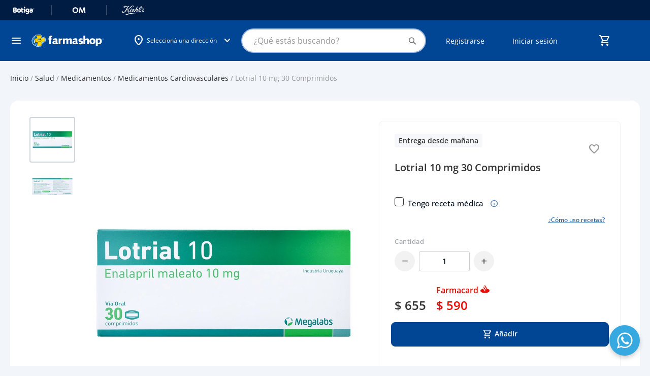

--- FILE ---
content_type: text/css
request_url: https://tiendacdn.farmashop.com.uy/static/version1768397906/frontend/Geocom/farmashopv2/es_ES/Geocom_Version/css/styles.min.css
body_size: -427
content:
.development-version{text-align:center;background-color:#006bb4;padding:5px 10px 5px 20px;color:#fff;position:fixed;bottom:40px;right:-110px;z-index:100;-webkit-transition:ease-in all .3s;transition:ease-in all .3s}.development-version:hover{background-color:#333;cursor:pointer;padding:5px 10px;right:0}.hide-version{display:none}

--- FILE ---
content_type: application/javascript
request_url: https://tiendacdn.farmashop.com.uy/static/version1768397906/frontend/Geocom/farmashopv2/es_ES/Geocom_FarmashopApo/js/view/apo-label-product-view.min.js
body_size: 341
content:
define(['jquery','underscore','apoLabelMaster','ko','apoLabelUtil','apoProducts'],function($,_,Component,ko,apoUtil,apoProducts){'use strict';return Component.extend({defaults:{skuProductPage:null},initialize:function(){this._super();const self=this;document.addEventListener('geocomUpdatePriceSwatchEvent',(e)=>{const containerDOM=apoUtil.getContainerToAddLabelProductPage();$(containerDOM).parent().find('.container-apo-label').remove();if(e.detail.sku!==undefined&&e.detail.sku!==''){self.skuProductPage=e.detail.sku;self.loadApoProductsBySkus(e.detail.sku);}});},activeSubscribeEvent:function(){const self=this;apoProducts.rawProductResponse.subscribe(function(rawResponse){if(_.size(rawResponse)<=0){return null;}
if(!Array.isArray(rawResponse)){_.each(rawResponse,function(apoValue,apoKey){let labelType=_.find(self.labelsConfigurations,function(item){return item.identifier_response===apoKey;});if(!labelType){labelType=_.find(self.labelsConfigurations,function(item){return item.identifier_response==='default';});}
let label=apoUtil.renderLabel(labelType);if($('body.page-product-bundle').length&&label){apoUtil.addLabelToProductPage(label);}else{if(self.skuProductPage===null){self.skuProductPage=apoUtil.getSkuFromProductPage();}
_.each(apoValue,function(product){if(self.skuProductPage.toString()===product.sku.toString()){apoUtil.addLabelToProductPage(label);}});}});}else{_.each(rawResponse,function(apoData){console.log(apoData);_.each(apoData,function(apoValue,apoKey){console.log(apoKey);console.log(apoValue);});});}});apoProducts.productData.subscribe(function(products){if(_.size(products)<=0){return null;}
const immediate=apoProducts.getImmediateProducts();const today=apoProducts.getTodayProducts();const tomorrow=apoProducts.getTomorrowProducts();if($('body.page-product-bundle').length){if(tomorrow!==undefined){let label=apoUtil.renderLabel(apoProducts.labelTomorrow);apoUtil.addLabelToProductPage(label);}else{if(today!==undefined){let label=apoUtil.renderLabel(apoProducts.labelToday);apoUtil.addLabelToProductPage(label);}else{if(immediate!==undefined){let label=apoUtil.renderLabel(apoProducts.labelImmediate);apoUtil.addLabelToProductPage(label);}}}}else{if(self.skuProductPage===null){self.skuProductPage=apoUtil.getSkuFromProductPage();}
if(self._verifyIfSkuExist(immediate)){self._renderLabel(immediate,apoProducts.labelImmediate);}
if(self._verifyIfSkuExist(today)){self._renderLabel(today,apoProducts.labelToday);}
if(self._verifyIfSkuExist(tomorrow)){self._renderLabel(tomorrow,apoProducts.labelTomorrow);}}})},_verifyIfSkuExist:function(productType){const self=this;if(productType&&productType.available_products){return _.find(productType.available_products,function(product){return product.sku.toString()===self.skuProductPage.toString()});}
return false;},_renderLabel:function(productType,labelType){const self=this;if(productType&&productType.available_products&&self.skuProductPage){$.each(productType.available_products,function(index,product){if(self.skuProductPage.toString()===product.sku.toString()){if(product.stock>0){let label=apoUtil.renderLabel(labelType);apoUtil.addLabelToProductPage(label);}}});}}});});

--- FILE ---
content_type: application/javascript
request_url: https://tiendacdn.farmashop.com.uy/static/version1768397906/frontend/Geocom/farmashopv2/es_ES/Geocom_CustomDesign/js/sidebar-mixin.min.js
body_size: 166
content:
define(['jquery','Magento_Ui/js/modal/alert'],function($,alert){'use strict';var sidebarWidgetMixin={_create:function(){this._initContent();this._customInitContent();},_ajax:function(url,data,elem,callback){$.extend(data,{'form_key':$.mage.cookies.get('form_key')});$('#gc-please-wait').show();$.ajax({url:url,data:data,type:'post',dataType:'json',context:this,beforeSend:function(){elem.attr('disabled','disabled');},complete:function(){elem.attr('disabled',null);}}).done(function(response){var msg;if(response.success){callback.call(this,elem,response);}else{msg=response['error_message'];if(msg){alert({content:msg});}}}).always(function(error){$('#gc-please-wait').hide();}).fail(function(error){console.error(JSON.stringify(error));});},_customInitContent:function(){var events={};var self=this;events['click .decreasing-qty']=function(event){event.stopPropagation();var itemId=$(event.currentTarget).data('cart-item');var itemQty=$(event.currentTarget).data('item-qty');var qtyElement=$('#cart-item-'+itemId+'-qty');var qtyValue=parseInt(qtyElement.val());qtyValue=qtyValue-1;if(qtyValue<=0){qtyValue=1;}
qtyElement.val(qtyValue);if(self._isValidQty(itemQty,qtyElement.val())){self._updateItemQty($(event.currentTarget));}else{qtyElement.val(itemQty);}};events['click .increasing-qty']=function(event){event.stopPropagation();var itemId=$(event.currentTarget).data('cart-item');var itemQty=$(event.currentTarget).data('item-qty');var qtyElement=$('#cart-item-'+itemId+'-qty');var qtyValue=parseInt(qtyElement.val());qtyValue=qtyValue+1;if(qtyValue>100){qtyValue=100;}
qtyElement.val(qtyValue);if(self._isValidQty(itemQty,qtyElement.val())){self._updateItemQty($(event.currentTarget));}else{qtyElement.val(itemQty);}};this._on(this.element,events);}};return function(targetWidget){$.widget('mage.sidebar',targetWidget,sidebarWidgetMixin);return $.mage.sidebar;};});

--- FILE ---
content_type: application/javascript
request_url: https://tiendacdn.farmashop.com.uy/static/version1768397906/frontend/Geocom/farmashopv2/es_ES/Geocom_CustomDesign/js/view/minicart-mixin.min.js
body_size: -471
content:
define([],function(){'use strict';var mixinAddFunctionalitiesMinicart={minicartDisableCheckout:window.checkout.minicartDisableCheckout};return function(target){return target.extend(mixinAddFunctionalitiesMinicart);};});

--- FILE ---
content_type: application/javascript
request_url: https://tiendacdn.farmashop.com.uy/static/version1768397906/frontend/Geocom/farmashopv2/es_ES/Magento_MultipleWishlist/js/check-product-wishlist.min.js
body_size: 380
content:
define(['jquery','Magento_Customer/js/customer-data'],function($,customerData){return{productIds:{},localStorageHours:24,reload:function(callback=null){customerData.reload(['wishlist'],true).done((r)=>{customerData.reload(['multiplewishlist'],true).done(function(){this.loadInfo(callback);}.bind(this));});},loadInfo:function(callback=null){let customerWishs=customerData.get('wishlist')();let dataId=parseInt(customerWishs.data_id||0,10);let now=Date.now();let isOlder=(dataId*1000)<(now-this.localStorageHours*60*60*1000);if(isOlder){return this.reload(callback);}
if(customerWishs&&typeof customerWishs.products!="undefined"&&typeof customerWishs.products==='object'){this.productIds=customerWishs.products;}
if(callback){return typeof callback==='function'?callback():callback;}},checkProductList:function(){this.loadInfo(()=>{$('button.towishlist').each((index,el)=>{let dataAttr=$(el).attr('data-post')||$(el).attr('data-post-legacy');try{let json=JSON.parse(dataAttr);let productId=String(json.data?.product);if(productId&&this.isProdListed(productId)){$(el).addClass('fill-1');}else{$(el).removeClass('fill-1');}}catch(e){}});});},addNewProdIdValue:function(newProductId,information={}){var wishlist=customerData.get('wishlist')();wishlist.products=wishlist.products||[];const productKey=String(newProductId);if(!Array.isArray(wishlist.products[productKey])){wishlist.products[productKey]=[];}
wishlist.products[productKey].push(information);customerData.set('wishlist',wishlist);this.loadInfo();},removeProdIdValue:function(productIdToRemove,itemIdToRemove=null){const wishlist=customerData.get('wishlist')();wishlist.products=wishlist.products||{};const productKey=String(productIdToRemove);if(typeof wishlist.products!=='object'){return;}
if(!wishlist.products.hasOwnProperty(productKey)){return;}
if(!Array.isArray(wishlist.products[productKey])){delete wishlist.products[productKey];return;}
if(itemIdToRemove!==null){wishlist.products[productKey]=wishlist.products[productKey].filter(entry=>entry.itemId!=String(itemIdToRemove));}else{delete wishlist.products[productKey];}
if(Array.isArray(wishlist.products[productKey])&&wishlist.products[productKey].length===0){delete wishlist.products[productKey];}
customerData.set('wishlist',wishlist);this.loadInfo();},isProdListed:function(productId,wishlistId=null){return this.loadInfo(()=>{if(wishlistId){if(typeof this.productIds==='object'&&this.productIds.hasOwnProperty(String(productId))&&Array.isArray(this.productIds[String(productId)])){let lists=this.productIds[String(productId)];let found=lists.find(info=>typeof info==='object'&&info.hasOwnProperty('wishlistId')&&info.wishlistId==wishlistId);return found?found:false;}
return false;}
return typeof this.productIds==='object'&&this.productIds.hasOwnProperty(String(productId));});},setDataId:function(newDataId){var wishlist=customerData.get('wishlist')();wishlist.data_id=newDataId;customerData.set('wishlist',wishlist);this.loadInfo();},getDataId:function(){return customerData.get('wishlist')()?.data_id;}}})

--- FILE ---
content_type: application/javascript
request_url: https://tiendacdn.farmashop.com.uy/static/version1768397906/frontend/Geocom/farmashopv2/es_ES/requirejs-config.min.js
body_size: 4730
content:
(function(require){(function(){var config={map:{'*':{'nonceInjector':'Magento_Csp/js/nonce-injector'}}};require.config(config);})();(function(){var config={map:{'*':{directoryRegionUpdater:'Magento_Directory/js/region-updater'}}};require.config(config);})();(function(){var config={waitSeconds:0,map:{'*':{'ko':'knockoutjs/knockout','knockout':'knockoutjs/knockout','mageUtils':'mage/utils/main','rjsResolver':'mage/requirejs/resolver','jquery-ui-modules/core':'jquery/ui-modules/core','jquery-ui-modules/accordion':'jquery/ui-modules/widgets/accordion','jquery-ui-modules/autocomplete':'jquery/ui-modules/widgets/autocomplete','jquery-ui-modules/button':'jquery/ui-modules/widgets/button','jquery-ui-modules/datepicker':'jquery/ui-modules/widgets/datepicker','jquery-ui-modules/dialog':'jquery/ui-modules/widgets/dialog','jquery-ui-modules/draggable':'jquery/ui-modules/widgets/draggable','jquery-ui-modules/droppable':'jquery/ui-modules/widgets/droppable','jquery-ui-modules/effect-blind':'jquery/ui-modules/effects/effect-blind','jquery-ui-modules/effect-bounce':'jquery/ui-modules/effects/effect-bounce','jquery-ui-modules/effect-clip':'jquery/ui-modules/effects/effect-clip','jquery-ui-modules/effect-drop':'jquery/ui-modules/effects/effect-drop','jquery-ui-modules/effect-explode':'jquery/ui-modules/effects/effect-explode','jquery-ui-modules/effect-fade':'jquery/ui-modules/effects/effect-fade','jquery-ui-modules/effect-fold':'jquery/ui-modules/effects/effect-fold','jquery-ui-modules/effect-highlight':'jquery/ui-modules/effects/effect-highlight','jquery-ui-modules/effect-scale':'jquery/ui-modules/effects/effect-scale','jquery-ui-modules/effect-pulsate':'jquery/ui-modules/effects/effect-pulsate','jquery-ui-modules/effect-shake':'jquery/ui-modules/effects/effect-shake','jquery-ui-modules/effect-slide':'jquery/ui-modules/effects/effect-slide','jquery-ui-modules/effect-transfer':'jquery/ui-modules/effects/effect-transfer','jquery-ui-modules/effect':'jquery/ui-modules/effect','jquery-ui-modules/menu':'jquery/ui-modules/widgets/menu','jquery-ui-modules/mouse':'jquery/ui-modules/widgets/mouse','jquery-ui-modules/position':'jquery/ui-modules/position','jquery-ui-modules/progressbar':'jquery/ui-modules/widgets/progressbar','jquery-ui-modules/resizable':'jquery/ui-modules/widgets/resizable','jquery-ui-modules/selectable':'jquery/ui-modules/widgets/selectable','jquery-ui-modules/selectmenu':'jquery/ui-modules/widgets/selectmenu','jquery-ui-modules/slider':'jquery/ui-modules/widgets/slider','jquery-ui-modules/sortable':'jquery/ui-modules/widgets/sortable','jquery-ui-modules/spinner':'jquery/ui-modules/widgets/spinner','jquery-ui-modules/tabs':'jquery/ui-modules/widgets/tabs','jquery-ui-modules/tooltip':'jquery/ui-modules/widgets/tooltip','jquery-ui-modules/widget':'jquery/ui-modules/widget','jquery-ui-modules/timepicker':'jquery/timepicker','vimeo':'vimeo/player','vimeoWrapper':'vimeo/vimeo-wrapper'}},shim:{'mage/adminhtml/backup':['prototype'],'mage/captcha':['prototype'],'mage/new-gallery':['jquery'],'jquery/ui':['jquery'],'matchMedia':{'exports':'mediaCheck'},'magnifier/magnifier':['jquery'],'vimeo/player':{'exports':'Player'}},paths:{'jquery/validate':'jquery/jquery.validate','jquery/uppy-core':'jquery/uppy/dist/uppy.min','prototype':'legacy-build.min','jquery/jquery-storageapi':'js-storage/storage-wrapper','text':'mage/requirejs/text','domReady':'requirejs/domReady','spectrum':'jquery/spectrum/spectrum','tinycolor':'jquery/spectrum/tinycolor','jquery-ui-modules':'jquery/ui-modules'},config:{text:{'headers':{'X-Requested-With':'XMLHttpRequest'}}}};require(['jquery'],function($){'use strict';$.noConflict();});require.config(config);})();(function(){var config={map:{'*':{'rowBuilder':'Magento_Theme/js/row-builder','toggleAdvanced':'mage/toggle','translateInline':'mage/translate-inline','sticky':'mage/sticky','tabs':'mage/tabs','collapsible':'mage/collapsible','dropdownDialog':'mage/dropdown','dropdown':'mage/dropdowns','accordion':'mage/accordion','loader':'mage/loader','tooltip':'mage/tooltip','deletableItem':'mage/deletable-item','itemTable':'mage/item-table','fieldsetControls':'mage/fieldset-controls','fieldsetResetControl':'mage/fieldset-controls','redirectUrl':'mage/redirect-url','loaderAjax':'mage/loader','menu':'mage/menu','popupWindow':'mage/popup-window','validation':'mage/validation/validation','breadcrumbs':'Magento_Theme/js/view/breadcrumbs','jquery/ui':'jquery/compat','cookieStatus':'Magento_Theme/js/cookie-status'}},deps:['mage/common','mage/dataPost','mage/bootstrap'],config:{mixins:{'Magento_Theme/js/view/breadcrumbs':{'Magento_Theme/js/view/add-home-breadcrumb':true}}}};if(typeof window!=='undefined'&&window.document){try{if(!window.localStorage||!window.sessionStorage){throw new Error();}
localStorage.setItem('storage_test',1);localStorage.removeItem('storage_test');}catch(e){config.deps.push('mage/polyfill');}}
require.config(config);})();(function(){var config={map:{'*':{requireCookie:'Magento_Cookie/js/require-cookie',cookieNotices:'Magento_Cookie/js/notices'}}};require.config(config);})();(function(){var config={map:{'*':{checkoutBalance:'Magento_Customer/js/checkout-balance',address:'Magento_Customer/js/address',changeEmailPassword:'Magento_Customer/js/change-email-password',passwordStrengthIndicator:'Magento_Customer/js/password-strength-indicator',zxcvbn:'Magento_Customer/js/zxcvbn',addressValidation:'Magento_Customer/js/addressValidation',showPassword:'Magento_Customer/js/show-password','Magento_Customer/address':'Magento_Customer/js/address','Magento_Customer/change-email-password':'Magento_Customer/js/change-email-password',globalSessionLoader:'Magento_Customer/js/customer-global-session-loader.js'}}};require.config(config);})();(function(){var config={map:{'*':{priceBox:'Magento_Catalog/js/price-box',priceOptionDate:'Magento_Catalog/js/price-option-date',priceOptionFile:'Magento_Catalog/js/price-option-file',priceOptions:'Magento_Catalog/js/price-options',priceUtils:'Magento_Catalog/js/price-utils'}}};require.config(config);})();(function(){var config={map:{'*':{compareList:'Magento_Catalog/js/list',relatedProducts:'Magento_Catalog/js/related-products',upsellProducts:'Magento_Catalog/js/upsell-products',productListToolbarForm:'Magento_Catalog/js/product/list/toolbar',catalogGallery:'Magento_Catalog/js/gallery',catalogAddToCart:'Magento_Catalog/js/catalog-add-to-cart'}},config:{mixins:{'Magento_Theme/js/view/breadcrumbs':{'Magento_Catalog/js/product/breadcrumbs':true}}}};require.config(config);})();(function(){var config={map:{'*':{creditCardType:'Magento_Payment/js/cc-type','Magento_Payment/cc-type':'Magento_Payment/js/cc-type'}}};require.config(config);})();(function(){var config={map:{'*':{giftMessage:'Magento_Sales/js/gift-message',ordersReturns:'Magento_Sales/js/orders-returns','Magento_Sales/gift-message':'Magento_Sales/js/gift-message','Magento_Sales/orders-returns':'Magento_Sales/js/orders-returns'}}};require.config(config);})();(function(){var config={map:{'*':{bundleOption:'Magento_Bundle/bundle',priceBundle:'Magento_Bundle/js/price-bundle',slide:'Magento_Bundle/js/slide',productSummary:'Magento_Bundle/js/product-summary'}},config:{mixins:{'mage/validation':{'Magento_Bundle/js/validation':true}}}};require.config(config);})();(function(){var config={map:{'*':{discountCode:'Magento_Checkout/js/discount-codes',shoppingCart:'Magento_Checkout/js/shopping-cart',regionUpdater:'Magento_Checkout/js/region-updater',sidebar:'Magento_Checkout/js/sidebar',checkoutLoader:'Magento_Checkout/js/checkout-loader',checkoutData:'Magento_Checkout/js/checkout-data',proceedToCheckout:'Magento_Checkout/js/proceed-to-checkout',catalogAddToCart:'Magento_Catalog/js/catalog-add-to-cart'}},shim:{'Magento_Checkout/js/model/totals':{deps:['Magento_Customer/js/customer-data']}}};require.config(config);})();(function(){var config={map:{'*':{escaper:'Magento_Security/js/escaper'}}};require.config(config);})();(function(){var config={map:{'*':{quickSearch:'Magento_Search/js/form-mini','Magento_Search/form-mini':'Magento_Search/js/form-mini'}}};require.config(config);})();(function(){var config={config:{mixins:{'Magento_Checkout/js/action/select-payment-method':{'Magento_SalesRule/js/action/select-payment-method-mixin':true},'Magento_Checkout/js/model/shipping-save-processor':{'Magento_SalesRule/js/model/shipping-save-processor-mixin':true},'Magento_Checkout/js/action/place-order':{'Magento_SalesRule/js/model/place-order-mixin':true}}}};require.config(config);})();(function(){var config={map:{'*':{catalogSearch:'Magento_CatalogSearch/form-mini'}}};require.config(config);})();(function(){var config={map:{'*':{fileElement:'Magento_CustomerCustomAttributes/file-element'}}};require.config(config);})();(function(){var config={map:{'*':{addToCart:'Magento_Msrp/js/msrp'}}};require.config(config);})();(function(){var config={map:{'*':{captcha:'Magento_Captcha/js/captcha','Magento_Captcha/captcha':'Magento_Captcha/js/captcha'}}};require.config(config);})();(function(){var config={deps:[],shim:{'chartjs/chartjs-adapter-moment':['moment'],'chartjs/es6-shim.min':{},'tiny_mce_6/tinymce.min':{exports:'tinyMCE'}},paths:{'ui/template':'Magento_Ui/templates'},map:{'*':{uiElement:'Magento_Ui/js/lib/core/element/element',uiCollection:'Magento_Ui/js/lib/core/collection',uiComponent:'Magento_Ui/js/lib/core/collection',uiClass:'Magento_Ui/js/lib/core/class',uiEvents:'Magento_Ui/js/lib/core/events',uiRegistry:'Magento_Ui/js/lib/registry/registry',consoleLogger:'Magento_Ui/js/lib/logger/console-logger',uiLayout:'Magento_Ui/js/core/renderer/layout',buttonAdapter:'Magento_Ui/js/form/button-adapter',chartJs:'chartjs/Chart.min','chart.js':'chartjs/Chart.min',tinymce:'tiny_mce_6/tinymce.min',wysiwygAdapter:'mage/adminhtml/wysiwyg/tiny_mce/tinymceAdapter'}}};require.config(config);})();(function(){var config={deps:['Magento_Ui/js/core/app']};require.config(config);})();(function(){var config={map:{'*':{downloadable:'Magento_Downloadable/js/downloadable','Magento_Downloadable/downloadable':'Magento_Downloadable/js/downloadable'}}};require.config(config);})();(function(){var config={map:{'*':{toggleGiftCard:'Magento_GiftCard/toggle-gift-card'}},'config':{'mixins':{'Magento_Paypal/js/view/amountProviders/product':{'Magento_GiftCard/product-mixin':true}}}};require.config(config);})();(function(){var config={map:{'*':{wishlist:'Magento_Wishlist/js/wishlist',addToWishlist:'Magento_Wishlist/js/add-to-wishlist',wishlistSearch:'Magento_Wishlist/js/search'}}};require.config(config);})();(function(){var config={map:{'*':{ticker:'Magento_CatalogEvent/js/ticker',carousel:'Magento_CatalogEvent/js/carousel'}}};require.config(config);})();(function(){var config={map:{'*':{advancedSearch:'Magento_GiftRegistry/advanced-search',giftRegistry:'Magento_GiftRegistry/gift-registry',addressOption:'Magento_GiftRegistry/address-option',searchByChanged:'Magento_GiftRegistry/js/search-by-changed','Magento_Customer/js/model/customer-addresses':'Magento_GiftRegistry/js/model/gift-registry-customer-addresses'}},config:{mixins:{'Magento_Checkout/js/model/checkout-data-resolver':{'Magento_GiftRegistry/js/model/checkout-data-resolver-ext':true}}}};require.config(config);})();(function(){var config={config:{mixins:{'Magento_Checkout/js/action/place-order':{'Magento_CheckoutAgreements/js/model/place-order-mixin':true},'Magento_Checkout/js/action/set-payment-information':{'Magento_CheckoutAgreements/js/model/set-payment-information-mixin':true}}}};require.config(config);})();(function(){var config={map:{'*':{orderBySkuFailure:'Magento_AdvancedCheckout/js/order-by-sku-failure',fileChooser:'Magento_AdvancedCheckout/js/file-chooser'}}};require.config(config);})();(function(){var config={map:{'*':{configurable:'Magento_ConfigurableProduct/js/configurable'}},config:{mixins:{'Magento_Catalog/js/catalog-add-to-cart':{'Magento_ConfigurableProduct/js/catalog-add-to-cart-mixin':true}}}};require.config(config);})();(function(){var config={map:{'*':{pageCache:'Magento_PageCache/js/page-cache'}},deps:['Magento_PageCache/js/form-key-provider']};require.config(config);})();(function(){var config={map:{'*':{subscriptionStatusResolver:'Magento_Newsletter/js/subscription-status-resolver',newsletterSignUp:'Magento_Newsletter/js/newsletter-sign-up'}}};require.config(config);})();(function(){var config={map:{'*':{giftCard:'Magento_GiftCardAccount/js/gift-card',paymentMethod:'Magento_GiftCardAccount/js/payment-method'}}};require.config(config);})();(function(){var config={map:{'*':{giftOptions:'Magento_GiftMessage/js/gift-options','Magento_GiftMessage/gift-options':'Magento_GiftMessage/js/gift-options'}}};require.config(config);})();(function(){var config={map:{'*':{'taxToggle':'Magento_Weee/js/tax-toggle','Magento_Weee/tax-toggle':'Magento_Weee/js/tax-toggle'}}};require.config(config);})();(function(){var config={map:{'*':{giftWrapping:'Magento_GiftWrapping/gift-wrapping'}}};require.config(config);})();(function(){var config={map:{'*':{groupedProduct:'Magento_GroupedProduct/js/grouped-product'}}};require.config(config);})();(function(){var config={map:{'*':{configurableVariationQty:'Magento_InventoryConfigurableProductFrontendUi/js/configurable-variation-qty'}},config:{mixins:{'Magento_ConfigurableProduct/js/configurable':{'Magento_InventoryConfigurableProductFrontendUi/js/configurable':true}}}};require.config(config);})();(function(){var config={map:{'*':{recentlyViewedProducts:'Magento_Reports/js/recently-viewed'}}};require.config(config);})();(function(){var config={config:{mixins:{'Magento_Checkout/js/model/quote':{'Magento_InventoryInStorePickupFrontend/js/model/quote-ext':true},'Magento_Checkout/js/view/shipping-information':{'Magento_InventoryInStorePickupFrontend/js/view/shipping-information-ext':true},'Magento_Checkout/js/model/checkout-data-resolver':{'Magento_InventoryInStorePickupFrontend/js/model/checkout-data-resolver-ext':true},'Magento_Checkout/js/checkout-data':{'Magento_InventoryInStorePickupFrontend/js/checkout-data-ext':true}}}};require.config(config);})();(function(){var config={config:{mixins:{'Magento_Swatches/js/swatch-renderer':{'Magento_InventorySwatchesFrontendUi/js/swatch-renderer':true}}}};require.config(config);})();(function(){var config={map:{'*':{multipleWishlist:'Magento_MultipleWishlist/js/multiple-wishlist'}}};require.config(config);})();(function(){var config={map:{'*':{'slick':'Magento_PageBuilder/js/resource/slick/slick','jarallax':'Magento_PageBuilder/js/resource/jarallax/jarallax','jarallaxVideo':'Magento_PageBuilder/js/resource/jarallax/jarallax-video','Magento_PageBuilder/js/resource/vimeo/player':'vimeo/player','Magento_PageBuilder/js/resource/vimeo/vimeo-wrapper':'vimeo/vimeo-wrapper','jarallax-wrapper':'Magento_PageBuilder/js/resource/jarallax/jarallax-wrapper'}},shim:{'Magento_PageBuilder/js/resource/slick/slick':{deps:['jquery']},'Magento_PageBuilder/js/resource/jarallax/jarallax-video':{deps:['jarallax-wrapper','vimeoWrapper']}}};require.config(config);})();(function(){var config={config:{mixins:{'Magento_Customer/js/customer-data':{'Magento_Persistent/js/view/customer-data-mixin':true}}}};require.config(config);})();(function(){var config={map:{'*':{loadPlayer:'Magento_ProductVideo/js/load-player',fotoramaVideoEvents:'Magento_ProductVideo/js/fotorama-add-video-events','vimeoWrapper':'vimeo/vimeo-wrapper'}},shim:{vimeoAPI:{},'Magento_ProductVideo/js/load-player':{deps:['vimeoWrapper']}}};require.config(config);})();(function(){var config={map:{'*':{rmaTrackInfo:'Magento_Rma/rma-track-info',rmaCreate:'Magento_Rma/rma-create'}},shim:{'Magento_Rma/rma-track-info':{deps:['Magento_Rma/set-options']}}};require.config(config);})();(function(){var config={map:{'*':{mageTranslationDictionary:'Magento_Translation/js/mage-translation-dictionary'}},deps:['mageTranslationDictionary']};require.config(config);})();(function(){var config={map:{'*':{editTrigger:'mage/edit-trigger',addClass:'Magento_Translation/js/add-class','Magento_Translation/add-class':'Magento_Translation/js/add-class'}}};require.config(config);})();(function(){var config={config:{mixins:{'Magento_Checkout/js/model/shipping-rates-validation-rules':{'Amasty_Conditions/js/model/shipping-rates-validation-rules-mixin':true}}}};require.config(config);})();(function(){var config={map:{'*':{'Magento_Ui/js/lib/view/utils/dom-observer':'Amasty_Mage247Fix/js/lib/view/utils/dom-observer'}}};require.config(config);})();(function(){var config={config:{mixins:{'Magento_Checkout/js/view/summary/item/details/thumbnail':{'Amasty_Promo/js/checkout/sidebar-image-update':true},'Magento_Checkout/js/view/summary/cart-items':{'Amasty_Promo/js/checkout/cart-items-counter-update':true},'Magento_Theme/js/view/messages':{'Amasty_Promo/js/view/messages':true},'Amasty_Coupons/js/model/cart/apply-response-processor':{'Amasty_Promo/js/model/coupon-apply-response-processor-mixin':true},'Amasty_Coupons/js/model/checkout/apply-response-processor':{'Amasty_Promo/js/model/coupon-apply-response-processor-mixin':true}}}};require.config(config);})();(function(){var config={config:{mixins:{'Magento_ConfigurableProduct/js/configurable':{'Geocom_Core/js/configurable-mixin':true},}}};require.config(config);})();(function(){var config={map:{'*':{configurableDiscounts:'Geocom_Promotion/js/view/configurable/discounts'}},config:{mixins:{'Magento_Catalog/js/price-utils':{'Geocom_Promotion/js/payment/price-utils':true},'Magento_Checkout/js/model/checkout-data-resolver':{'Geocom_Promotion/js/model/mixin-checkout-data-resolver':true},'Magento_ConfigurableProduct/js/configurable':{'Geocom_Promotion/js/configurable-mixin':true},'Magento_Weee/js/view/checkout/summary/item/price/row_excl_tax':{'Geocom_Promotion/js/view/summary/item/price/row_excl_tax-mixin':true},'Magento_Weee/js/view/checkout/summary/item/price/row_incl_tax':{'Geocom_Promotion/js/view/summary/item/price/row_incl_tax-mixin':true}}}};require.config(config);})();(function(){var config={map:{'*':{apoProducts:'Geocom_FarmashopApo/js/model/products',apoLabelUtil:'Geocom_FarmashopApo/js/apo-label-utils',apoLabelMaster:'Geocom_FarmashopApo/js/view/apo-label-master'}},config:{mixins:{'Magento_Checkout/js/view/shipping':{'Geocom_FarmashopApo/js/view/shipping-mixin':true}}}};require.config(config);})();(function(){var config={config:{mixins:{'Magento_Checkout/js/view/summary/cart-items':{'Geocom_CustomDesign/js/view/summary/cart-items-mixin':true},'Magento_Checkout/js/view/minicart':{'Geocom_CustomDesign/js/view/minicart-mixin':true},'Magento_Checkout/js/sidebar':{'Geocom_CustomDesign/js/sidebar-mixin':true}}},paths:{"crypto-js":'//cdnjs.cloudflare.com/ajax/libs/crypto-js/4.2.0/crypto-js.min'},map:{'*':{'Magento_Checkout/template/minicart/item/default.html':'Geocom_CustomDesign/template/minicart/item/default.html'}}};require.config(config);})();(function(){var config={map:{'*':{'Magento_Checkout/js/model/shipping-rate-processor/new-address':'Geocom_Customer/js/model/shipping-rate-processor/new-address','Magento_Customer/show-password':'Geocom_Customer/show-password','Magento_Checkout/js/model/checkout-data-resolver':'Geocom_Customer/js/model/checkout-data-resolver','Magento_Customer/template/show-password.html':"Geocom_Customer/template/show-password.html",behaviorsDepartmentCity:'Geocom_Customer/js/departmentCity',behaviorsAddressValidation:'Geocom_Customer/js/addressValidation',behaviorsUpdateMarker:'Geocom_Customer/js/updateMarker',behaviorsPrimaryAddress:'Geocom_Customer/js/primaryAddress',behaviorsOptionalDoorNumber:'Geocom_Customer/js/optionalDoorNumber'}},config:{mixins:{'Magento_Checkout/js/action/set-shipping-information':{'Geocom_Customer/js/action/set-shipping-information-mixin':true},'Magento_Checkout/js/action/create-shipping-address':{'Geocom_Customer/js/action/create-shipping-address-mixin':true},'Magento_Checkout/js/action/set-billing-address':{'Geocom_Customer/js/action/set-billing-address-mixin':true},'Magento_Checkout/js/action/place-order':{'Geocom_Customer/js/action/set-billing-address-mixin':true},'Magento_Checkout/js/action/create-billing-address':{'Geocom_Customer/js/action/set-billing-address-mixin':true},'Magento_Checkout/js/view/shipping':{'Geocom_Customer/js/view/shipping':true},'Magento_Checkout/js/proceed-to-checkout':{'Geocom_Customer/js/proceed-to-checkout-mixin':true},'Magento_Customer/js/action/login':{'Geocom_Customer/js/action/login-mixin':true},'Magento_Checkout/js/view/shipping-address/address-renderer/default':{'Geocom_Customer/js/view/shipping-address/address-renderer/default-mixin':true},'Magento_Checkout/js/view/shipping-information/address-renderer/default':{'Geocom_Customer/js/view/shipping-information/address-renderer/default-mixin':true},'Magento_Checkout/js/view/billing-address':{'Geocom_Customer/js/view/billing-address-mixin':true}}}};require.config(config);})();(function(){var config={map:{'*':{uniqueMarkerMap:'Geocom_GoogleMap/js/unique-marker-map',multiplesMarkersMap:'Geocom_GoogleMap/js/multiples-markers-map',clusterDataMap:'Geocom_GoogleMap/js/cluster-data-map'}}};require.config(config);})();(function(){var config={map:{'*':{configurableHighlights:'Geocom_HighlightProducts/js/view/configurable/highlights'}}};require.config(config);})();(function(){var config={config:{mixins:{'mage/validation':{'Geocom_InvoiceRut/js/validation-rut-mixin':true}}}};require.config(config);})();(function(){var config={config:{mixins:{'Magento_Checkout/js/view/shipping':{'Geocom_DeliveryPickup/js/view/shipping':true},'Magento_Checkout/js/view/summary/shipping':{'Geocom_DeliveryPickup/js/view/summary/shipping':true}}}};require.config(config);})();(function(){var config={config:{mixins:{'Magento_Wishlist/js/add-to-wishlist':{'Geocom_DeferredDelivery/js/add-to-wishlist-mixin':true}}}};require.config(config);})();(function(){var config={map:{'*':{addresult:'Geocom_Geopay/js/view/addresult'}},config:{mixins:{'Magento_Checkout/js/view/payment/list':{'Geocom_Geopay/js/view/payment/list-mixin':true}}}};require.config(config);})();(function(){var config={config:{mixins:{'Magento_Checkout/js/action/place-order':{'Geocom_Prescription/js/action/place-order-mixin':true}}}};require.config(config);})();(function(){var config={map:{'*':{configurableSantanderprice:'Geocom_SantanderPrice/js/view/configurable/santanderprice'}}};require.config(config);})();(function(){var config={map:{'*':{lofallOwlCarousel:'Lof_All/lib/owl.carousel/owl.carousel.min',lofallBootstrap:'Lof_All/lib/bootstrap/js/bootstrap.min',lofallColorbox:'Lof_All/lib/colorbox/jquery.colorbox.min',lofallFancybox:'Lof_All/lib/fancybox/jquery.fancybox.pack',lofallFancyboxMouseWheel:'Lof_All/lib/fancybox/jquery.mousewheel-3.0.6.pack'}},shim:{'Lof_All/lib/bootstrap/js/bootstrap.min':{'deps':['jquery']},'Lof_All/lib/bootstrap/js/bootstrap':{'deps':['jquery']},'Lof_All/lib/owl.carousel/owl.carousel':{'deps':['jquery']},'Lof_All/lib/owl.carousel/owl.carousel.min':{'deps':['jquery']},'Lof_All/lib/fancybox/jquery.fancybox':{'deps':['jquery']},'Lof_All/lib/fancybox/jquery.fancybox.pack':{'deps':['jquery']},'Lof_All/lib/colorbox/jquery.colorbox':{'deps':['jquery']},'Lof_All/lib/colorbox/jquery.colorbox.min':{'deps':['jquery']}}};require.config(config);})();(function(){var config={map:{'*':{lofallOwlCarousel:'Lof_All/lib/owl.carousel/owl.carousel.min',lofallBootstrap:'Lof_All/lib/bootstrap/js/bootstrap.min',lofallColorbox:'Lof_All/lib/colorbox/jquery.colorbox.min',lofallFancybox:'Lof_All/lib/fancybox/jquery.fancybox.pack',lofallFancyboxMouseWheel:'Lof_All/lib/fancybox/jquery.mousewheel-3.0.6.pack',lofDigitalSignatureApp:'Lof_Formbuilder/js/signature_app'}},paths:{'lofFieldDigitalSignature':'Lof_Formbuilder/lib/digital_signature/js/signature_pad.umd'},shim:{'lofFieldDigitalSignature':{deps:['jquery']},'Lof_All/lib/bootstrap/js/bootstrap.min':{'deps':['jquery']},'Lof_All/lib/bootstrap/js/bootstrap':{'deps':['jquery']},'Lof_All/lib/owl.carousel/owl.carousel':{'deps':['jquery']},'Lof_All/lib/owl.carousel/owl.carousel.min':{'deps':['jquery']},'Lof_All/lib/fancybox/jquery.fancybox':{'deps':['jquery']},'Lof_All/lib/fancybox/jquery.fancybox.pack':{'deps':['jquery']},'Lof_All/lib/colorbox/jquery.colorbox':{'deps':['jquery']},'Lof_All/lib/colorbox/jquery.colorbox.min':{'deps':['jquery']}}};require.config(config);})();(function(){var config={paths:{'jquery/file-uploader':'Mageplaza_Core/lib/fileUploader/jquery.fileuploader','mageplaza/core/jquery/popup':'Mageplaza_Core/js/jquery.magnific-popup.min','mageplaza/core/owl.carousel':'Mageplaza_Core/js/owl.carousel.min','mageplaza/core/bootstrap':'Mageplaza_Core/js/bootstrap.min',mpIonRangeSlider:'Mageplaza_Core/js/ion.rangeSlider.min',touchPunch:'Mageplaza_Core/js/jquery.ui.touch-punch.min',mpDevbridgeAutocomplete:'Mageplaza_Core/js/jquery.autocomplete.min'},shim:{"mageplaza/core/jquery/popup":["jquery"],"mageplaza/core/owl.carousel":["jquery"],"mageplaza/core/bootstrap":["jquery"],mpIonRangeSlider:["jquery"],mpDevbridgeAutocomplete:["jquery"],touchPunch:['jquery','jquery-ui-modules/core','jquery-ui-modules/mouse','jquery-ui-modules/widget']}};require.config(config);})();(function(){var config={paths:{comment:'Mageplaza_Blog/js/comment',categoryTree:'Mageplaza_Blog/js/categorytree',owlCarousel:'Mageplaza_Core/js/owl.carousel.min'}};require.config(config);})();(function(){var config={map:{'*':{MagentoMetaTrack:'Meta_Conversion/js/tracking'}}};require.config(config);})();(function(){var config={map:{'*':{weltpixel_ga4_gtm:'WeltPixel_GA4/js/weltpixel_ga4_gtm',weltpixel_ga4_persistentLayer:'WeltPixel_GA4/js/weltpixel_ga4_persistentlayer',weltpixel_ga4_consent_cookie:'WeltPixel_GA4/js/consent_state_cookie'}},config:{mixins:{'Magento_Swatches/js/swatch-renderer':{'WeltPixel_GA4/js/swatch-renderer':true},'Magento_ConfigurableProduct/js/configurable':{'WeltPixel_GA4/js/configurable':true}}}};require.config(config);})();(function(){var config={deps:['Magento_Theme/js/theme']};require.config(config);})();(function(){var config={paths:{'bootstrap':'js/bootstrap-5.3.0-dist/js/bootstrap.bundle',},shim:{'bootstrap':{'deps':['jquery']}}};require.config(config);})();(function(){var config={config:{mixins:{'Magento_Customer/js/section-config':{'Magento_Customer/js/section-config-mixin':true}}}};require.config(config);})();(function(){var config={config:{mixins:{'Magento_Catalog/js/price-box':{'Magento_Catalog/js/price-box-extended':true}}}};require.config(config);})();(function(){var config={config:{mixins:{'Magento_Checkout/js/model/shipping-service':{'Magento_Checkout/js/model/shipping-service-mixin':true},'Magento_Checkout/js/action/set-shipping-information':{'Magento_Checkout/js/action/set-shipping-information-mixin':true},'Magento_Checkout/js/view/payment/default':{'Magento_Checkout/js/view/payment/default-extended':true}}},map:{'*':{'Magento_Checkout/js/view/billing-address':'Magento_Checkout/js/view/billing-address'}}};require.config(config);})();(function(){var config={config:{mixins:{'Magento_SalesRule/js/view/summary/discount':{'Magento_SalesRule/js/view/summary/discount-extended':true}}}};require.config(config);})();(function(){var config={config:{mixins:{'Magento_Tax/js/view/checkout/cart/totals/shipping':{'Magento_Tax/js/view/checkout/cart/totals/shipping-extended':true}}}};require.config(config);})();(function(){var config={config:{mixins:{'Magento_MultipleWishlist/js/multiple-wishlist':{'Magento_MultipleWishlist/js/multiple-wishlist-extended':true}}}};require.config(config);})();(function(){var config={map:{'*':{'Magento_Swatches/js/swatch-renderer':'Geocom_Core/js/swatch-renderer'}},config:{mixins:{'Geocom_Core/js/swatch-renderer':{'Magento_InventorySwatchesFrontendUi/js/swatch-renderer':true}}}};require.config(config);})();(function(){var config={config:{mixins:{'Geocom_SantanderPrice/js/payment/santander-discounts':{'Geocom_SantanderPrice/js/payment/santander-discounts-mixin':true}}}};require.config(config);})();(function(){var config={map:{'*':{'owlCarousel':'Geocom_FarmashopApo/js/vendor/owl/owl.carousel.min'}},paths:{'bootstrap':'js/bootstrap-5.3.0-dist/js/bootstrap.bundle','waitMe':'js/waitMe/waitMe.min',},shim:{'bootstrap':{'deps':['jquery']},'waitMe':{'deps':['jquery']},'Geocom_FarmashopApo/js/vendor/owl/owl.carousel.min':{'deps':['jquery']},'Geocom_FarmashopApo/js/vendor/owl/owl.carousel':{'deps':['jquery']}}};require.config(config);})();})(require);